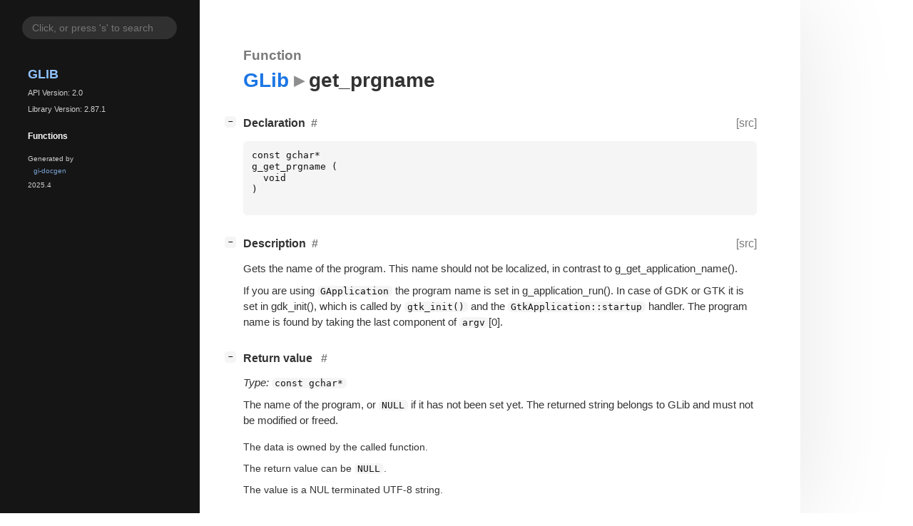

--- FILE ---
content_type: text/html; charset=utf-8
request_url: https://docs.gtk.org/glib/func.get_prgname.html
body_size: 4970
content:
<!--
SPDX-FileCopyrightText: GLib Development Team

SPDX-License-Identifier: LGPL-2.1-or-later
-->

<!DOCTYPE html>
<html lang="en">
<head>
  <title>GLib.get_prgname</title>
  <meta name="viewport" content="width=device-width, initial-scale=1">

  <meta charset="utf-8" />

  
  <meta property="og:type" content="website"/>

  

  
  <meta property="og:title" content="GLib.get_prgname"/>
  <meta property="og:description" content="Reference for GLib.get_prgname"/>
  <meta name="twitter:title" content="GLib.get_prgname"/>
  <meta name="twitter:description" content="Reference for GLib.get_prgname"/>


  
  <meta name="twitter:card" content="summary"/>

  
  
  
  <link rel="search" type="application/opensearchdescription+xml" title="GLib" href="opensearch.xml">
  
  

  <link rel="stylesheet" href="style.css" type="text/css" />

  

  
  <script src="urlmap.js"></script>
  
  
  <script src="fzy.js"></script>
  <script src="search.js"></script>
  
  <script src="main.js"></script>

  
</head>

<body>
  <div id="body-wrapper" tabindex="-1">

    <nav class="sidebar devhelp-hidden">
      
      
      <div class="search section">
        <form id="search-form" autocomplete="off">
          <input id="search-input" type="text" name="do-not-autocomplete" placeholder="Click, or press 's' to search" autocomplete="off"/>
        </form>
      </div>
      
      <div class="section namespace">
        <h3><a href="index.html">GLib</a></h3>
        <p>API Version: 2.0</p>
        
        <p>Library Version: 2.87.1</p>
        
      </div>
      

<div class="section">
  <h5>Functions</h5>
  <div class="links">
  
  </div>
</div>


      <div class="section generator">
        <p>Generated by <a href="https://gitlab.gnome.org/GNOME/gi-docgen">gi-docgen</a> 2025.4</p>
      </div>
    </nav>

    <button id="btn-to-top" class="hidden"><span class="up-arrow"></span></button>

    
<section id="main" class="content">
  <header>
    <h3>Function </h3>
    <h1><a href="index.html">GLib</a><span class="sep"></span>get_prgname</h1>
  </header>

  <section>
    <div class="docblock">
      <p></p>
    </div>
    <div class="declaration toggle-wrapper">
      <h4 id="declaration" style="display:flex;">
        Declaration
        <a href="#declaration" class="anchor"></a>
        
        <a class="srclink" title="go to source location" href="https://gitlab.gnome.org/GNOME/glib/-/blob/main/glib/gutils.h#L50">[src]</a>
        
      </h4>

      <div class="docblock">
        <pre><code><div class="highlight"><pre><span></span><span class="k">const</span><span class="w"> </span><span class="n">gchar</span><span class="o">*</span>
<span class="n">g_get_prgname</span><span class="w"> </span><span class="p">(</span>
<span class="w">  </span><span class="kt">void</span>
<span class="p">)</span>
</pre></div>
</code></pre>
      </div>
    </div>

    <div class="description toggle-wrapper">
      <h4 id="description" style="display:flex;">
        Description
        <a href="#description" class="anchor"></a>
        
        <a class="srclink" title="go to source location" href="https://gitlab.gnome.org/GNOME/glib/-/blob/main/glib/gutils.c#L1132">[src]</a>
        
      </h4>

      <div class="docblock">
        <p>Gets the name of the program. This name should not be localized,
in contrast to&nbsp;g_get_application_name().</p>
<p>If you are using <code>GApplication</code> the program name is set in
g_application_run(). In case of <span class="caps">GDK</span> or <span class="caps">GTK</span> it is set in
gdk_init(), which is called by <code>gtk_init()</code> and the
<code>GtkApplication::startup</code> handler. The program name is found by
taking the last component of <code>argv</code>[0].</p>
      </div>

      <div class="docblock">
        
        
        
        
        
        
        
      </div>

      
    </div>

    

    
    <div class="return-value toggle-wrapper">
      <h4 id="return-value">
        Return value
        <a href="#return-value" class="anchor"></a>
      </h4>

      <div class="docblock">
        <div class="returns">
          <div class="arg-description">
            <p><em>Type:</em>&nbsp;<code>const gchar*</code></p>
            <p>The name of the program,
  or <code>NULL</code> if it has not been set yet. The returned string belongs
  to GLib and must not be modified or&nbsp;freed.</p>
          </div>
          <div>
            <table>
            
            
            
            <tr><td title="transfer: none">The data is owned by the called function.</td></tr>
            <tr><td>The return value can be <code>NULL</code>.</td></tr>
            <tr><td>The value is a NUL terminated UTF-8 string.</td></tr>
            </table>
          </div>
        </div>
      </div>
    </div>
    
  </section>
</section>


    

    <section id="search" class="content hidden"></section>

    <footer>
    
    </footer>
  </div>
</body>
</html>